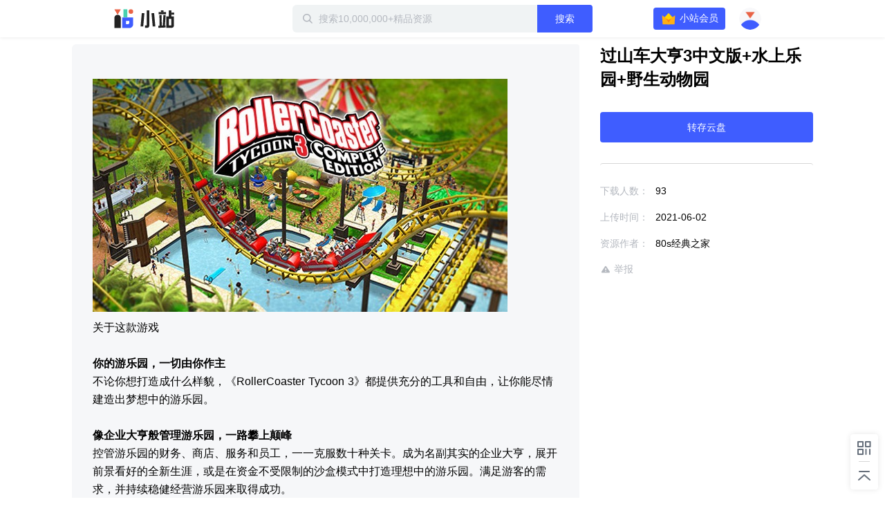

--- FILE ---
content_type: text/html; charset=utf-8
request_url: https://zhan.xunlei.com/detail/VMbBtPCQPGlwyarFvkx3VC_V00
body_size: 7729
content:
<!doctype html>
<!--[if IE 9]><html class="lt-ie9 ie9" data-n-head-ssr lang="zh-CN" data-n-head="%7B%22lang%22:%7B%22ssr%22:%22zh-CN%22%7D%7D"><![endif]-->
<!--[if (gt IE 9)|!(IE)]><!-->
<html data-n-head-ssr lang="zh-CN" data-n-head="%7B%22lang%22:%7B%22ssr%22:%22zh-CN%22%7D%7D">
<!--<![endif]-->

<head >
  <title>过山车大亨3中文版+水上乐园+野生动物园 - 迅雷小站 - 精品资源下载站</title><meta data-n-head="ssr" charset="utf-8"><meta data-n-head="ssr" name="viewport" content="width=device-width, initial-scale=1.0, minimum-scale=1.0, viewport-fit=cover"><meta data-n-head="ssr" name="renderer" content="webkit"><meta data-n-head="ssr" name="force-rendering" content="webkit"><meta data-n-head="ssr" http-equiv="X-UA-Compatible" content="IE=edge,chrome=1"><meta data-n-head="ssr" data-hid="description" name="description" content="	关于这款游戏你的游乐园，一切由你作主不论你想打造成什么样貌，《RollerCoaster Tycoon 3》都提供充分的工具和自由，让你能尽情建造出梦想中的游乐园。像企业大亨般管理游乐园，一路攀上颠峰控管游乐园的财务、商店、服务和员工，一一克服数十种关卡。成为名副其实的企业大亨，展开前景看好的全新"><meta data-n-head="ssr" data-hid="keywords" name="keywords" content="PC"><link data-n-head="ssr" rel="icon" type="image/x-icon" href="//zhan.xunlei.com/icon.png"><link rel="preload" href="//static-zhan.xunlei.com/.nuxt/dist/client/4f27fc4.js" as="script"><link rel="preload" href="//static-zhan.xunlei.com/.nuxt/dist/client/c3011a8.js" as="script"><link rel="preload" href="//static-zhan.xunlei.com/.nuxt/dist/client/css/040d1ae.css" as="style"><link rel="preload" href="//static-zhan.xunlei.com/.nuxt/dist/client/43a755d.js" as="script"><link rel="preload" href="//static-zhan.xunlei.com/.nuxt/dist/client/css/f7d7458.css" as="style"><link rel="preload" href="//static-zhan.xunlei.com/.nuxt/dist/client/0c45760.js" as="script"><link rel="preload" href="//static-zhan.xunlei.com/.nuxt/dist/client/css/72ba8a6.css" as="style"><link rel="preload" href="//static-zhan.xunlei.com/.nuxt/dist/client/9c3e932.js" as="script"><link rel="preload" href="//static-zhan.xunlei.com/.nuxt/dist/client/71b3de1.js" as="script"><link rel="preload" href="//static-zhan.xunlei.com/.nuxt/dist/client/css/b33c919.css" as="style"><link rel="preload" href="//static-zhan.xunlei.com/.nuxt/dist/client/b0f6fd2.js" as="script"><link rel="preload" href="//static-zhan.xunlei.com/.nuxt/dist/client/css/d06652f.css" as="style"><link rel="preload" href="//static-zhan.xunlei.com/.nuxt/dist/client/d982674.js" as="script"><link rel="preload" href="//static-zhan.xunlei.com/.nuxt/dist/client/css/d653b94.css" as="style"><link rel="preload" href="//static-zhan.xunlei.com/.nuxt/dist/client/46fd84d.js" as="script"><link rel="stylesheet" href="//static-zhan.xunlei.com/.nuxt/dist/client/css/040d1ae.css"><link rel="stylesheet" href="//static-zhan.xunlei.com/.nuxt/dist/client/css/f7d7458.css"><link rel="stylesheet" href="//static-zhan.xunlei.com/.nuxt/dist/client/css/72ba8a6.css"><link rel="stylesheet" href="//static-zhan.xunlei.com/.nuxt/dist/client/css/b33c919.css"><link rel="stylesheet" href="//static-zhan.xunlei.com/.nuxt/dist/client/css/d06652f.css"><link rel="stylesheet" href="//static-zhan.xunlei.com/.nuxt/dist/client/css/d653b94.css">
  
  <link rel="canonical" href="https://zhan.xunlei.com/">
  <meta name="baidu-site-verification" content="code-bGD3sNUTI5">
  <script>!function(){var i=document.documentElement;window.lazySizesConfig=window.lazySizesConfig||{},window.lazySizesConfig.srcAttr="data-original",window.lazySizesConfig.loadMode=1,window.lazySizesConfig.expand=Math.max(Math.min(i.clientWidth,i.clientHeight,1222)-1,359),window.lazySizesConfig.expFactor=lazySizesConfig.expand<380?3:2}()</script>
</head>

<body >
  <div data-server-rendered="true" id="__nuxt"><!----><div id="__layout"><div><div class="z-detail page_uwK1t"><header class="z-header is-fixed"><div class="z-inner"><h1 class="z-header__logo"><a href="/?entry_from=detail" rel="noopener noreferrer" title="迅雷小站">
        迅雷小站
      </a></h1> <div class="z-header-search"><i class="z-icon-search"></i> <input id="site-search" name="site-search" placeholder="搜索10,000,000+精品资源" autocomplete="off" value=""> <!----> <button class="td-button"><!---->  搜索 </button> <div class="z-search-drop" style="display:none;"><!----> <!----></div></div> <div class="z-header__status"><!----><!----><!----><!----><!----></div></div></header> <div data-ssr="ssr" class="z-detail-wrapper"><div class="z-inner"><div class="z-detail__main"><div class="z-detail-description"><pre class="z-detail-description__content" style="display:;"><h3>	</h3><p><img src="https://img-xlppc-zhan.xunlei.com/1a57daee8d3dbacdfcf047dbd5d2a9fd50ab67c8?auth_key=1769072866-c0c395f778394963afcf062d6d9a0b6f-0-4b2b4e4cb627dea936ffa84ad06477fa"></p><p><span>关于这款游戏</span></p><p><br></p><p><strong>你的游乐园，一切由你作主</strong></p><p>不论你想打造成什么样貌，《RollerCoaster Tycoon 3》都提供充分的工具和自由，让你能尽情建造出梦想中的游乐园。</p><p><br></p><p><strong>像企业大亨般管理游乐园，一路攀上颠峰</strong></p><p>控管游乐园的财务、商店、服务和员工，一一克服数十种关卡。成为名副其实的企业大亨，展开前景看好的全新生涯，或是在资金不受限制的沙盒模式中打造理想中的游乐园。满足游客的需求，并持续稳健经营游乐园来取得成功。</p><p><br></p><p><strong>准备在《Soaked!》包中全身湿透，并利用《Wild!》包展开野性历险</strong></p><p>此完整版包含《Soaked!》和《Wild!》两个扩充包的所有内容。尽情享受额外挑战，打造并管理沁凉带劲的水上乐园和壮阔非凡的动物栖地。</p><p><br></p><p><strong>针对 PC 优化</strong></p><p>史上第一次可以 1080p 完整分辨率在宽屏幕上游玩《RollerCoaster Tycoon 3》，针对新型 PC 硬件的兼容性也已提升。</p><p><br></p><p><strong>搭乘各种游乐设施</strong></p><p>利用《RollerCoaster Tycoon 3》的招牌过山车视角乘坐你自己打造的作品。</p><p><br></p><p><strong>涵盖完整游戏内容</strong></p><p>你能尽情利用超过 300 种的过山车和游乐设施、500 种景物零件、60 种商店和服务，以及 20 种可饲育的动物来填满自己热闹非凡的游乐园。</p><p><br></p><p><strong>游客设计工具</strong></p><p>自行打造你的游客，并通过他们的视角体验你打造出的杰作。</p><p><br></p><p><strong>MxMaster</strong></p><p>以自定义的激光灯和烟花带来光彩绚烂的表演，让你的游客惊呼连连、笑容满面。</p><p><br></p><p><img src="https://img-xlppc-zhan.xunlei.com/a41bd2545c682f4928c1d789e54a739e63b7fe80?auth_key=1769072866-17036c5963f840869c2e1a9f874792c1-0-9cc7579a5721ffab904bc8ded71df73d"></p><p><strong>游戏介绍</strong></p><p>继暑假这个炎炎夏日所推出的最新数据片《过山车大亨3：水上世界》，它让众多玩家沉浸在清凉消暑的海洋乐园之中，流连忘返!ATARI更趁胜追击地，预计在2005年秋天，推出《过山车大亨3》最新数据片，《野生动物园》!要让玩家在消暑之后，到丛林野地探险一番!狮子和老虎及大熊们在ATARI的教导下，将与各位玩家们相约在凉秋，一同在原野中奔跑!</p><p><br></p><p><strong>游戏背景</strong></p><p>《过山车大亨》系列是集模拟经营与模拟建设于一体的益智类游戏。</p><p>此款游戏老少皆宜，轻松休闲的游戏风格和独特的游戏理念是这款游戏设计上最大的特点。</p><p>如今，《过山车大亨3》资料片《水上乐园》已由星空娱动发行。</p><p>与游客们一同感受惊险刺激的云霄飞车，并畅游在各个主题区中拥抱大自然的美景与精心设计的奇特景观!</p><p><img src="https://img-xlppc-zhan.xunlei.com/54fd9ea9238a4d5652001e3c8e324fee61a2813d?auth_key=1769072866-0cf196494e2942da865be9a714461b94-0-d6fe2bc9a7b0d1aaac8e96aef59c31ab"></p><p><strong>游戏内容</strong></p><p><strong>激情水世界</strong></p><p>游戏开发公司花了很大的精力研究真实世界中的游乐园，这就是这款游戏的主要设计方向。</p><p>水上乐园中有很多精彩的夏季娱乐项目，这使得我们有很多的素材来丰富这款游戏。</p><p>这样可以使你建造出一个更美丽而且娱乐性更高的游乐园。</p><p>玩家还可以建造一个带有异国情调的水族馆。</p><p>游戏内置一套混合工具，你可以决定动物和驯兽师的动作等。在</p><p>游戏中，玩家还可以设计激光表演以及水中舞蹈。</p><p><img src="https://img-xlppc-zhan.xunlei.com/98de3d3d7155e75a862b8954350745843feee10f?auth_key=1769072866-dfd4af228f3d49b0b7157cb9bbc1698a-0-a104430a5e1eefa6cfe36efa0db935a0"></p><p><strong>与全世界一起狂欢</strong></p><p>与《过山车大亨3》一样，所有《水上乐园》的内容都可以在沙箱模式下进行。</p><p>玩家所赋予的建造大型综合游泳池，水下走廊，以及美丽壮观的瀑布的功能，将使得他们可以创造出一个更迷人的主题公园。</p><p>游戏开发公司在设计方面做了一个很大的改进，使得玩家可以将水上项目和场景同过山车一起保存。</p><p>所有的游泳池和它们之间的滑道，场景都可以被保存到一个文件中去。</p><p>使得玩家们可以很容易地分享他们的素材资源。</p><p><img src="https://img-xlppc-zhan.xunlei.com/5255a3f3f77f324267d617e7e9eafbf8344a4874?auth_key=1769072866-a6db89aa61ef41e08bde49eb28827f98-0-838def14ba432a239ea6fb814c2e33ca"></p><p>最低配置要求：</p><p>操作系统：	Windows 98/Me/2000/XP</p><p>CPU：	奔腾 III 733 MHz或相当水平的芯片</p><p>内存：	128 MB 内存；XP需要256 MB 内存</p><p>显卡：	32 MB显存且支持硬件T&amp;L的</p><p>存储空间：	600 MB 硬盘空间</p><p><br></p><p><br></p><p><br></p><p><br></p><p><br></p><p><br></p><p><br></p></pre> <div class="z-blank" style="display:none;"><!---->  <p class="z-blank__text">
    暂无介绍
  </p> </div></div> <!----></div> <div class="z-detail__side"><div class="z-detail-info"><h2 class="z-detail-description__title"><span>过山车大亨3中文版+水上乐园+野生动物园</span></h2> <!----> <div class="z-detail-info__list"><ul><li><span class="z-detail-info__label">
       下载人数：
    </span> <span class="z-detail-info__value">93</span></li> <li><span class="z-detail-info__label">
     上传时间：
    </span> <span class="z-detail-info__value">2021-06-02
    </span></li> <li><span class="z-detail-info__label">
    资源作者：
    </span> <span class="z-detail-info__value">80s经典之家</span></li></ul> <div class="z-detail-info__report"><a href="https://copyright.xunlei.com" target="_blank" rel="noopener noreferrer"><i class="z-icon-report"></i> 举报</a></div></div></div></div></div> <div class="td-cover" style="display:none;"><div class="td-dialog z-dialog-retrieve"><div class="td-dialog__header"><h2>下载文件</h2> <a href="javascript:;" title="关闭" class="td-dialog__close"><i class="td-icon-close"></i></a></div> <div class="td-dialog__body"> <!----> <p class="z-dialog-retrieve__text">请使用迅雷客户端下载</p> <button class="td-button"><!----> 安装最新版迅雷客户端</button> <div class="z-dialog-retrieve__link">
    如已安装最新版迅雷客户端，点击这里下载
  </div></div> <!----> <!----></div></div></div> <div class="z-share"><ul><li class="z-share__item"><i class="z-icon-code-1"></i> <div class="z-share__drop"><div class="z-share__code"><img src="//static-zhan.xunlei.com/.nuxt/dist/client/img/code.23a87b4.png" alt="小站微信群"></div> <div class="z-share__detail"><h4>加入官方内测交流群<br>解锁<b>迅雷会员</b>等更多福利</h4> <p><i class="z-icon-wechat"></i>扫码进群</p></div></div></li> <li class="z-share__item"><a title="回到顶部 " class="z-icon-top-1"></a></li></ul></div> <div class="td-cover" style="display:none;"><div class="td-dialog z-dialog-common z-dialog-common--tip"><div class="td-dialog__header"> <a href="javascript:;" title="关闭" class="td-dialog__close"><i class="td-icon-close"></i></a></div> <div class="td-dialog__body"><div class="z-dialog-common__group"><div class="z-dialog-common__group-avatar"><img src="//static-zhan.xunlei.com/.nuxt/dist/client/img/group.c1934cd.png" alt="迅雷小站官方交流群"></div>
    ⚡️迅雷小站官方交流群⚡️
  </div> <div class="z-dialog-common__group-code"><img src="//static-zhan.xunlei.com/.nuxt/dist/client/img/code.23a87b4.png" alt="小站微信群"></div> <p class="z-dialog-common__group-text"><i class="z-icon-wechat"></i> 扫码进微信群，获取更多好资源！
  </p> <div class="z-dialog-common__footer"><label class="td-checkbox"><input type="checkbox" class="td-checkbox__inner"> <span class="td-checkbox__label"> 不再提醒 </span></label> <button class="td-button"><!---->  继续下载 </button></div></div> <!----> <!----></div></div> <!----></div> <div class="login-web-pop" style="display:none;"><div class="login-web-pop__inner"><span class="login-icon-close td-icon-close"></span> <div id="login-wrap" class="login-wrap"></div></div></div> <div><!----></div></div></div></div><script>window.__NUXT__=(function(a,b,c,d,e,f,g,h,i,j){g.id="VMbBtPCQPGlwyarFvkx3VC_V00";g.type="xl_xiaozhan";g.source_id="1A21QRNeEQiDmeG_PAWVt1afMV";g.status="OK";g.create_time="1622640272219";g.title="过山车大亨3中文版+水上乐园+野生动物园";g.file=e;g.cover_url="https:\u002F\u002Fimg-xlppc-zhan.xunlei.com\u002FA1B144858A18118CC70C996F1190FA6B00F0B074_w_640?auth_key=1769072866-fb43e91b52194950bb1f260736bcc4a8-0-0091b3cdcce9cb13258feeea9a07ba7a";g.cover_url_2=a;g.duration=c;g.play_required=a;g.hot_drama=e;g.counter=e;g.user_info={user_id:"749193800",nickname:"80s经典之家",portrait_url:"https:\u002F\u002Fxfile2.a.88cdn.com\u002Ffile\u002Fk\u002F749193800\u002Favatar\u002FBJNfGw.jpg",sig:a,publish_count:d,vip:e};g.labels=["PC"];g.category_id="VMalwqDueTMWyYDQtDqf5CmK00";g.channel_ids=["VMfVyHfbfixEo8g1fHjBY0g800"];g.favor={count:"14",is_favor:b};g.files=[];g.describe="\u003Ch3\u003E\t\u003C\u002Fh3\u003E\u003Cp\u003E\u003Cimg src=\"https:\u002F\u002Fimg-xlppc-zhan.xunlei.com\u002F1a57daee8d3dbacdfcf047dbd5d2a9fd50ab67c8?auth_key=1769072866-c0c395f778394963afcf062d6d9a0b6f-0-4b2b4e4cb627dea936ffa84ad06477fa\"\u003E\u003C\u002Fp\u003E\u003Cp\u003E\u003Cspan\u003E关于这款游戏\u003C\u002Fspan\u003E\u003C\u002Fp\u003E\u003Cp\u003E\u003Cbr\u003E\u003C\u002Fp\u003E\u003Cp\u003E\u003Cstrong\u003E你的游乐园，一切由你作主\u003C\u002Fstrong\u003E\u003C\u002Fp\u003E\u003Cp\u003E不论你想打造成什么样貌，《RollerCoaster Tycoon 3》都提供充分的工具和自由，让你能尽情建造出梦想中的游乐园。\u003C\u002Fp\u003E\u003Cp\u003E\u003Cbr\u003E\u003C\u002Fp\u003E\u003Cp\u003E\u003Cstrong\u003E像企业大亨般管理游乐园，一路攀上颠峰\u003C\u002Fstrong\u003E\u003C\u002Fp\u003E\u003Cp\u003E控管游乐园的财务、商店、服务和员工，一一克服数十种关卡。成为名副其实的企业大亨，展开前景看好的全新生涯，或是在资金不受限制的沙盒模式中打造理想中的游乐园。满足游客的需求，并持续稳健经营游乐园来取得成功。\u003C\u002Fp\u003E\u003Cp\u003E\u003Cbr\u003E\u003C\u002Fp\u003E\u003Cp\u003E\u003Cstrong\u003E准备在《Soaked!》包中全身湿透，并利用《Wild!》包展开野性历险\u003C\u002Fstrong\u003E\u003C\u002Fp\u003E\u003Cp\u003E此完整版包含《Soaked!》和《Wild!》两个扩充包的所有内容。尽情享受额外挑战，打造并管理沁凉带劲的水上乐园和壮阔非凡的动物栖地。\u003C\u002Fp\u003E\u003Cp\u003E\u003Cbr\u003E\u003C\u002Fp\u003E\u003Cp\u003E\u003Cstrong\u003E针对 PC 优化\u003C\u002Fstrong\u003E\u003C\u002Fp\u003E\u003Cp\u003E史上第一次可以 1080p 完整分辨率在宽屏幕上游玩《RollerCoaster Tycoon 3》，针对新型 PC 硬件的兼容性也已提升。\u003C\u002Fp\u003E\u003Cp\u003E\u003Cbr\u003E\u003C\u002Fp\u003E\u003Cp\u003E\u003Cstrong\u003E搭乘各种游乐设施\u003C\u002Fstrong\u003E\u003C\u002Fp\u003E\u003Cp\u003E利用《RollerCoaster Tycoon 3》的招牌过山车视角乘坐你自己打造的作品。\u003C\u002Fp\u003E\u003Cp\u003E\u003Cbr\u003E\u003C\u002Fp\u003E\u003Cp\u003E\u003Cstrong\u003E涵盖完整游戏内容\u003C\u002Fstrong\u003E\u003C\u002Fp\u003E\u003Cp\u003E你能尽情利用超过 300 种的过山车和游乐设施、500 种景物零件、60 种商店和服务，以及 20 种可饲育的动物来填满自己热闹非凡的游乐园。\u003C\u002Fp\u003E\u003Cp\u003E\u003Cbr\u003E\u003C\u002Fp\u003E\u003Cp\u003E\u003Cstrong\u003E游客设计工具\u003C\u002Fstrong\u003E\u003C\u002Fp\u003E\u003Cp\u003E自行打造你的游客，并通过他们的视角体验你打造出的杰作。\u003C\u002Fp\u003E\u003Cp\u003E\u003Cbr\u003E\u003C\u002Fp\u003E\u003Cp\u003E\u003Cstrong\u003EMxMaster\u003C\u002Fstrong\u003E\u003C\u002Fp\u003E\u003Cp\u003E以自定义的激光灯和烟花带来光彩绚烂的表演，让你的游客惊呼连连、笑容满面。\u003C\u002Fp\u003E\u003Cp\u003E\u003Cbr\u003E\u003C\u002Fp\u003E\u003Cp\u003E\u003Cimg src=\"https:\u002F\u002Fimg-xlppc-zhan.xunlei.com\u002Fa41bd2545c682f4928c1d789e54a739e63b7fe80?auth_key=1769072866-17036c5963f840869c2e1a9f874792c1-0-9cc7579a5721ffab904bc8ded71df73d\"\u003E\u003C\u002Fp\u003E\u003Cp\u003E\u003Cstrong\u003E游戏介绍\u003C\u002Fstrong\u003E\u003C\u002Fp\u003E\u003Cp\u003E继暑假这个炎炎夏日所推出的最新数据片《过山车大亨3：水上世界》，它让众多玩家沉浸在清凉消暑的海洋乐园之中，流连忘返!ATARI更趁胜追击地，预计在2005年秋天，推出《过山车大亨3》最新数据片，《野生动物园》!要让玩家在消暑之后，到丛林野地探险一番!狮子和老虎及大熊们在ATARI的教导下，将与各位玩家们相约在凉秋，一同在原野中奔跑!\u003C\u002Fp\u003E\u003Cp\u003E\u003Cbr\u003E\u003C\u002Fp\u003E\u003Cp\u003E\u003Cstrong\u003E游戏背景\u003C\u002Fstrong\u003E\u003C\u002Fp\u003E\u003Cp\u003E《过山车大亨》系列是集模拟经营与模拟建设于一体的益智类游戏。\u003C\u002Fp\u003E\u003Cp\u003E此款游戏老少皆宜，轻松休闲的游戏风格和独特的游戏理念是这款游戏设计上最大的特点。\u003C\u002Fp\u003E\u003Cp\u003E如今，《过山车大亨3》资料片《水上乐园》已由星空娱动发行。\u003C\u002Fp\u003E\u003Cp\u003E与游客们一同感受惊险刺激的云霄飞车，并畅游在各个主题区中拥抱大自然的美景与精心设计的奇特景观!\u003C\u002Fp\u003E\u003Cp\u003E\u003Cimg src=\"https:\u002F\u002Fimg-xlppc-zhan.xunlei.com\u002F54fd9ea9238a4d5652001e3c8e324fee61a2813d?auth_key=1769072866-0cf196494e2942da865be9a714461b94-0-d6fe2bc9a7b0d1aaac8e96aef59c31ab\"\u003E\u003C\u002Fp\u003E\u003Cp\u003E\u003Cstrong\u003E游戏内容\u003C\u002Fstrong\u003E\u003C\u002Fp\u003E\u003Cp\u003E\u003Cstrong\u003E激情水世界\u003C\u002Fstrong\u003E\u003C\u002Fp\u003E\u003Cp\u003E游戏开发公司花了很大的精力研究真实世界中的游乐园，这就是这款游戏的主要设计方向。\u003C\u002Fp\u003E\u003Cp\u003E水上乐园中有很多精彩的夏季娱乐项目，这使得我们有很多的素材来丰富这款游戏。\u003C\u002Fp\u003E\u003Cp\u003E这样可以使你建造出一个更美丽而且娱乐性更高的游乐园。\u003C\u002Fp\u003E\u003Cp\u003E玩家还可以建造一个带有异国情调的水族馆。\u003C\u002Fp\u003E\u003Cp\u003E游戏内置一套混合工具，你可以决定动物和驯兽师的动作等。在\u003C\u002Fp\u003E\u003Cp\u003E游戏中，玩家还可以设计激光表演以及水中舞蹈。\u003C\u002Fp\u003E\u003Cp\u003E\u003Cimg src=\"https:\u002F\u002Fimg-xlppc-zhan.xunlei.com\u002F98de3d3d7155e75a862b8954350745843feee10f?auth_key=1769072866-dfd4af228f3d49b0b7157cb9bbc1698a-0-a104430a5e1eefa6cfe36efa0db935a0\"\u003E\u003C\u002Fp\u003E\u003Cp\u003E\u003Cstrong\u003E与全世界一起狂欢\u003C\u002Fstrong\u003E\u003C\u002Fp\u003E\u003Cp\u003E与《过山车大亨3》一样，所有《水上乐园》的内容都可以在沙箱模式下进行。\u003C\u002Fp\u003E\u003Cp\u003E玩家所赋予的建造大型综合游泳池，水下走廊，以及美丽壮观的瀑布的功能，将使得他们可以创造出一个更迷人的主题公园。\u003C\u002Fp\u003E\u003Cp\u003E游戏开发公司在设计方面做了一个很大的改进，使得玩家可以将水上项目和场景同过山车一起保存。\u003C\u002Fp\u003E\u003Cp\u003E所有的游泳池和它们之间的滑道，场景都可以被保存到一个文件中去。\u003C\u002Fp\u003E\u003Cp\u003E使得玩家们可以很容易地分享他们的素材资源。\u003C\u002Fp\u003E\u003Cp\u003E\u003Cimg src=\"https:\u002F\u002Fimg-xlppc-zhan.xunlei.com\u002F5255a3f3f77f324267d617e7e9eafbf8344a4874?auth_key=1769072866-a6db89aa61ef41e08bde49eb28827f98-0-838def14ba432a239ea6fb814c2e33ca\"\u003E\u003C\u002Fp\u003E\u003Cp\u003E最低配置要求：\u003C\u002Fp\u003E\u003Cp\u003E操作系统：\tWindows 98\u002FMe\u002F2000\u002FXP\u003C\u002Fp\u003E\u003Cp\u003ECPU：\t奔腾 III 733 MHz或相当水平的芯片\u003C\u002Fp\u003E\u003Cp\u003E内存：\t128 MB 内存；XP需要256 MB 内存\u003C\u002Fp\u003E\u003Cp\u003E显卡：\t32 MB显存且支持硬件T&amp;L的\u003C\u002Fp\u003E\u003Cp\u003E存储空间：\t600 MB 硬盘空间\u003C\u002Fp\u003E\u003Cp\u003E\u003Cbr\u003E\u003C\u002Fp\u003E\u003Cp\u003E\u003Cbr\u003E\u003C\u002Fp\u003E\u003Cp\u003E\u003Cbr\u003E\u003C\u002Fp\u003E\u003Cp\u003E\u003Cbr\u003E\u003C\u002Fp\u003E\u003Cp\u003E\u003Cbr\u003E\u003C\u002Fp\u003E\u003Cp\u003E\u003Cbr\u003E\u003C\u002Fp\u003E\u003Cp\u003E\u003Cbr\u003E\u003C\u002Fp\u003E";g.download_count="93";g.first_zone_id="VMiex9Q1pRs0l28-5I7u8vb000";g.first_zone_name="游戏部落";g.second_zone_id="VMiex9WGES4FgqsMqQ0b_W8700";g.second_zone_name="经典单机";g.recommend=b;g.weight_recommend=d;g.payment=1;g.label_ids=[];g.tid=a;g.partner=a;g.width=a;g.height=a;return {layout:"default",data:[{details:g,error:"ssr"}],fetch:{},error:e,state:{name:"zhan.xunlei.com",isPCNative:b,platform:"pc_browser",errorType:a,isMobile:b,activity:{name:"activity",list:[],info:{},selection:[],collection:[]},drive:{globalDisabled:b,all:{},home:{list:[]},uploadList:[],panFileSelected:[],tasks:{list:[],pageToken:a,restCount:c,expiresIn:c},allTaskStatus:{},spaceMsg:{kind:a,limit:"2199023255552",usage:c},pageToken:a,hasMore:b,parentId:a,parentPaths:[{id:d,title:h}],parentIndex:c,folders:{"0":{id:a,name:h}},folderNodes:[],events:{list:[],pageToken:a},uploadRetry:b,filterTypes:{all:{name:i,filter:{trashed:{eq:b}}},done:{name:"已完成",filter:{phase:{eq:"PHASE_TYPE_COMPLETE"},trashed:{eq:b}}},starred:{name:"加星",filter:{starred:{eq:f}}},file:{name:"文件",filter:{kind:{eq:"drive#file"},trashed:{eq:b}}},category:{name:"目录",filter:{kind:{eq:"drive#folder"},trashed:{eq:b}}},picture:{name:"图片",filter:{mime_type:{prefix:"image\u002F"},trashed:{eq:b}}},video:{name:"视频",filter:{mime_type:{prefix:"video\u002F"},trashed:{eq:b}}},trash:{name:"回收站",filter:{trashed:{eq:f}}}},curFilter:"done",userPrivilege:a,selFileIds:[],selFileIdsIsAll:b},post:{name:"post",searchThinkResult:[],homeFeed:{list:[],pageToken:a,hasMore:b},userFeed:{list:[],pageToken:a,hasMore:b,total:c},userFeedChannel:a,searchFeed:{list:[],pageToken:a,hasMore:b,total:c},zhanInfo:{profile:{},channels:[]},feedLabels:[],feedInfo:g,feedCategory:[],feedChannel:[],profileFeed:[],userFavorite:{list:[],pageToken:a,hasMore:b,total:c},userMessage:{list:[],pageToken:a,hasMore:b},userDailyStat:{},feedComment:{list:[],pageToken:a,hasMore:b,total:c,users:{},is_praises:{}},zoneList:[],zoneInfo:{name:a,remark:a},zoneHomeResource:{list:{data:[],resources:{},labels:{}},pageToken:a,hasMore:b,total:c},zoneLabelResource:{list:[],pageToken:a,hasMore:b,total:c},contentSearchFeed:{list:[],pageToken:a,hasMore:b,total:c},homeBanner:[],hotwords:[],homeTopic:[],wenkuContentInfo:{status:{},data:{total:c,docList:[]}}},share:{files:{},list:[],pageToken:a,folders:[{id:d,title:i}],user:{user_id:a,portrait_url:a,nickname:a},shareInfo:{shareStatus:-1,fileNum:d,expirationLeft:d,restoreCountLeft:d,passCodeToken:a},wechatConfig:{},saveFolderId:a,isOpenSaveFolderId:b,isRestoreKeep:b,sharedList:[],getSharedListLoading:b},user:{name:"Me",showLoginIframe:c,curUser:{userId:d},needPhoneAuth:b},vip:{name:"Vip",payParams:{referfrom:a,aidfrom:a,cardID:a,zone_name:a,need_vip:a},payQrCodeUrl:a,qrcodeRes:{qrcodeId:a,url:a,qrcode:a}}},serverRendered:f,routePath:"\u002Fdetail\u002FVMbBtPCQPGlwyarFvkx3VC_V00",config:{_app:{basePath:j,assetsPath:j,cdnURL:"\u002F\u002Fstatic-zhan.xunlei.com\u002F.nuxt\u002Fdist\u002Fclient\u002F"}}}}("",false,0,"0",null,true,{},"我的云盘","全部文件","\u002F"));</script><script src="//static-zhan.xunlei.com/.nuxt/dist/client/4f27fc4.js" defer></script><script src="//static-zhan.xunlei.com/.nuxt/dist/client/9c3e932.js" defer></script><script src="//static-zhan.xunlei.com/.nuxt/dist/client/71b3de1.js" defer></script><script src="//static-zhan.xunlei.com/.nuxt/dist/client/b0f6fd2.js" defer></script><script src="//static-zhan.xunlei.com/.nuxt/dist/client/d982674.js" defer></script><script src="//static-zhan.xunlei.com/.nuxt/dist/client/46fd84d.js" defer></script><script src="//static-zhan.xunlei.com/.nuxt/dist/client/c3011a8.js" defer></script><script src="//static-zhan.xunlei.com/.nuxt/dist/client/43a755d.js" defer></script><script src="//static-zhan.xunlei.com/.nuxt/dist/client/0c45760.js" defer></script>
  <script>!function(){window.xla2=window.xla2||[],window.xla2.push({type:"config",appid:30043,secret:"9b07413a89121e920698fd0e06a1691e"});var e=document.createElement("script");e.type="text/javascript",e.async=!0,e.src="//res-etl-ssl.xunlei.com/v2/auxiliary/xla2.min.js";var a=document.getElementsByTagName("script")[0];a.parentNode.insertBefore(e,a)}()</script>
  <script>var _hmt=_hmt||[];!function(){var e=document.createElement("script");e.src="https://hm.baidu.com/hm.js?5198ef60bc7ae4dad42b94eb7adc1cbc";var t=document.getElementsByTagName("script")[0];t.parentNode.insertBefore(e,t)}()</script>
</body>

</html>


--- FILE ---
content_type: text/plain; charset=utf-8
request_url: https://xluser-ssl.xunlei.com/risk?cmd=report
body_size: -84
content:
{"deviceid":"wdi10.c5aa84dd5294ebdb3342618d345ab07a7351d8600005bdb8166baeb7d7a4200b"}
